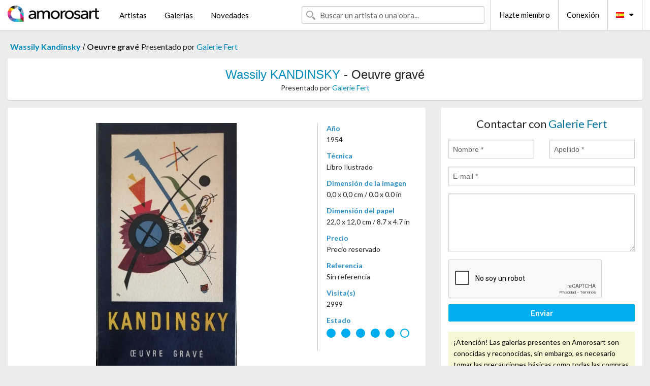

--- FILE ---
content_type: text/html; charset=UTF-8
request_url: https://es.amorosart.com/obra-kandinsky-oeuvre_grav%EF%BF%BD%EF%BF%BD-105589.html
body_size: 4618
content:
<!doctype html>
<html class="no-js" lang="fr">
    <head>
        <meta charset="utf-8"/>
        <meta name="viewport" content="width=device-width, initial-scale=1.0" />
                <title>Libro Ilustrado de Wassily Kandinsky, Oeuvre gravé en Amorosart</title>
                        <meta name="description" content="Wassily Kandinsky, Oeuvre gravé, libro Ilustrado propuesto por Galerie Fert para poner a la venta en el portal de arte Amorosart" />
                        <meta name="keywords" content="kandinsky, Oeuvre gravé, libro Ilustrado" />
                <link rel="shortcut icon" type="image/x-icon" href="favicon.ico" />
        <link rel="icon" type="image/png" href="favicon.png" />
        <!-- css start -->
        <link href="https://fonts.googleapis.com/css?family=Lato:400,400italic,700,300,300italic,700italic,900,100,100italic,900italic" rel="stylesheet" type="text/css" />
        <link href="https://fonts.googleapis.com/css?family=Montserrat:400,700" rel="stylesheet" type="text/css" />
                        <link href="https://es.amorosart.com/build/page.min.css?v=1768486385" rel="stylesheet" type="text/css" />
                        <!-- css end -->
    </head>
    <body>
        <!-- header start -->
<!-- Google tag (gtag.js) -->
<script async src="https://www.googletagmanager.com/gtag/js?id=G-WCER4H6RP1"></script>
<script>
  window.dataLayer = window.dataLayer || [];
  function gtag(){dataLayer.push(arguments);}
  gtag('js', new Date());

  gtag('config', 'G-WCER4H6RP1');
  gtag('config', 'G-G2EH6Q64YP');
</script>
<div class="top-bar">
    <div class="row">
        <div class="top-bar-left">
            <ul class="headerLeft">
                <li>
                    <a  href="https://es.amorosart.com/"><img class="header-logo" src="https://es.amorosart.com/assets/images/logoAmorosart.png" width="180"></a>
                </li>
                <a class="show-for-small-only" href="javascript:void();" onclick="$('.menu-mobile').slideToggle(200);"><i class="button-menu-mobile fa fa-bars noir s32"></i></a>
                <div class="header-search-mobile show-for-small-only">
                    <form>
                            <div class="column">
                                <input id="search-mobile" type="text" class="search-mobile s16 mag-search fontLato noir radius" placeholder="Buscar un artista o una obra..." data-source="https://es.amorosart.com/search.html" data-gallery="Galerías" data-artist="Artistas" data-artwork="Obras" />
                            </div>
                    </form>
                </div>
                <li>
                    <ul class="menu s15 fontLato noir hide-for-small-only">
                        <li><a href="https://es.amorosart.com/artistas-contemporaneos-modernos.html">Artistas</a></li>
                        <li><a href="https://es.amorosart.com/galerias-estampas-originales.html">Galerías</a></li>
                        <li><a href="https://es.amorosart.com/estampas-litografias.html">Novedades</a></li>
                    </ul>
                </li>
            </ul>
        </div>
        <div class="top-bar-right">
            <ul class="headerRight hide-for-small-only">  
                <li class="header-search">
                    <form>
                        <div class="row collapse postfix-round">
                            <div class="columns">
                                <input id="search" type="text" class="s15 fontLato noir radius mag-search" placeholder="Buscar un artista o una obra..."  data-source="https://es.amorosart.com/search.html" data-gallery="Galerías" data-artist="Artistas" data-artwork="Obras" />
                            </div>
                        </div>
                    </form>
                </li>
                <li class="header-links">
                    <ul class="menu s15 fontLato noir">
                        <li><a href="https://es.amorosart.com/signup.html">Hazte miembro</a></li><li><a href="https://es.amorosart.com/signin.html">Conexión</a></li><li><a id="bt-flags" href="#" onclick="$('#other-flags').slideToggle(100);"><i class="famfamfam-flags es mr10"></i><i class="fa fa-caret-down"></i></a>
                            <ul id="other-flags" class="fontLato s14">
                                                                                                <li><a href="https://www.amorosart.com/"><i class="famfamfam-flags fr mr5"></i></a></li>
                                                                                                                                <li><a href="https://en.amorosart.com/"><i class="famfamfam-flags en mr5"></i></a></li>
                                                                                                                                                                                                <li><a href="https://it.amorosart.com/"><i class="famfamfam-flags it mr5"></i></a></li>
                                                                                                                                <li><a href="https://de.amorosart.com/"><i class="famfamfam-flags de mr5"></i></a></li>
                                                                                                                                <li><a href="https://nl.amorosart.com/"><i class="famfamfam-flags nl mr5"></i></a></li>
                                                                                                                                <li><a href="https://pt.amorosart.com/"><i class="famfamfam-flags pt mr5"></i></a></li>
                                                                                                                                <li><a href="https://cn.amorosart.com/"><i class="famfamfam-flags cn mr5"></i></a></li>
                                                                                                                                <li><a href="https://jp.amorosart.com/"><i class="famfamfam-flags jp mr5"></i></a></li>
                                                                                                                                <li><a href="https://ru.amorosart.com/"><i class="famfamfam-flags ru mr5"></i></a></li>
                                                                                            </ul>
                        </li>
                    </ul>
                </li>
            </ul>
        </div>
    </div>
</div>
<div class="menu-mobile" style="display:none">
    <a href="https://es.amorosart.com/artistas-contemporaneos-modernos.html" class="fontLato">Artistas</a>
    <a href="https://es.amorosart.com/galerias-estampas-originales.html" class="fontLato">Galerías</a>
    <a href="https://es.amorosart.com/estampas-litografias.html" class="fontLato">Novedades</a>
    <a href="https://es.amorosart.com/signup.html" class="fontLato noir">Hazte miembro</a>
    <a href="https://es.amorosart.com/signin.html" class="fontLato noir">Conexión</a>
</div>
<div class="espace20"></div>
<!-- header end -->
        <!-- page start -->
<div class="row prints hide-for-small-only">
    <div class="column">
        <div class="columns">
            <span class="fontLatoBold s16"><a href="https://es.amorosart.com/estampas-kandinsky-634-1.html">Wassily Kandinsky</a></span> 
            / <span class="fontLatoBold s16" style="display:inline-block">Oeuvre gravé</span>
                            <span class="fontLato s16"  style="display:inline-block">Presentado por <a href="https://es.amorosart.com/galeria-estampas-galerie_fert-1727.html">Galerie Fert</a></span>
                    </div>
    </div>
</div>
<div class="espace10"></div>
<div class="row prints artworks-detail">
    <div class="column">
        <div class="fontLatoBold columns bgBlanc p15 alignC l22">
            <h1 class="s24"><a href="https://es.amorosart.com/estampas-kandinsky-634-1.html">Wassily KANDINSKY</a> - Oeuvre gravé</h1>
                        <h2 class="fontLato s14">Presentado por <a href="https://es.amorosart.com/galeria-estampas-galerie_fert-1727.html">Galerie Fert</a></h2>
                    </div>
    </div>
</div>
<div class="espace15"></div>
<div class="row">
    <div class="column large-8 medium-8">
        <div class="bgBlanc p30 alignC mb15">
                        <div class="row artworks-box-image">
                <div class="column large-9 medium-8">
                    <a class="button button-enquiry show-for-small-only" href="#form-contact" style="width:100%" type="submit" >Contactar con el vendedor</a>
                    <img class="border-prints-02 resize-to-500" src="https://es.amorosart.com/img/obras/kandinsky-oeuvre-grave-105589-1000x1000.webp" alt="Libro Ilustrado Kandinsky - Oeuvre gravé" />
                </div>
                <div class="columns large-3 medium-4 alignL prints-column-details">
                    <ul class="prints-liste-details">
                                                <li><span>Año</span><br />1954</li>
                                                <li><span>Técnica</span><br />Libro Ilustrado</li>
                        <li><span>Dimensión de la imagen</span><br />0,0 x 0,0 cm / 0.0 x 0.0 in</li>
                        <li><span>Dimensión del papel</span><br />22,0 x 12,0 cm / 8.7 x 4.7 in</li>
                                                <li><span>Precio</span><br />Precio reservado</li>
                        <li><span>Referencia</span><br />Sin referencia</li>
                        <li><span>Visita(s)</span><br />2999</li>
                        <li><span>Estado</span>
                            <div class="espace5"></div>
                                                        <span class="circle-good"></span>
                                                        <span class="circle-good"></span>
                                                        <span class="circle-good"></span>
                                                        <span class="circle-good"></span>
                                                        <span class="circle-good"></span>
                                                                                        <span class="circle-bad"></span>
                                                    </li>
                    </ul>
                </div>
            </div>
        </div>
        <div class="bgBlanc p30 mb15">
            <span class="s20"><span class="bleu">Wassily KANDINSKY</span> - Oeuvre gravé</span>
            <p class="fontLato s14">Paris - Berggruen - 1954 - 1 volume - couverture lithographiée par Mourlot -</p>
        </div>
    </div>
    <div class="column large-4 medium-4 mb15">
        <form id="artwork-index-contact" class="bgBlanc p15" data-url="https://es.amorosart.com/artwork/contact.html" data-method="post" data-success-title="El mensaje ha sido enviado" data-success-text="Haga clic aquí para continuar">
            <input name="artwork_id" type="hidden" value="105589" />
            <div class="alignC fontLato s22">
                <a name="form-contact"></a>Contactar con <span class="bleu">Galerie Fert</span>
            </div>
            <div class="espace15"></div>
            <div class="row">
                <div class="column large-6 medium-6">
                    <input name="firstname" type="text" placeholder="Nombre *" />
                    <small class="error-firstname hide"></small>
                </div>
                <div class="column large-6 medium-6">
                    <input name="lastname" type="text" placeholder="Apellido *" />
                    <small class="error-lastname hide"></small>
                </div>
            </div>
            <div class="row">
                <div class="column">
                    <input name="email" type="text" placeholder="E-mail *" />
                    <small class="error-email hide"></small>
                </div>
            </div>

            <div class="row">
                <div class="column">
                    <textarea name="message" rows="6"></textarea>
                    <small class="error-message hide"></small>
                </div>
            </div>
            <div class="row">
                <div class="column">
                    <div class="g-recaptcha" data-sitekey="6LcaGgATAAAAAPPfYSyOJkuXUkFhjVEI-slKqiOA"></div>
                    <small class="error-g-recaptcha-response hide" style="margin-top: -2px"></small>
                </div>
            </div>
            <div class="espace10"></div>
            <div class="row">
                <div class="column">
                    <button type="submit" class="button button-enquiry" style="width:100%">Enviar</button>
                </div>
            </div>  
            
            <div class="row">
                <div class="column">
                    <div class="warning-message s14 l22">¡Atención! Las galerias presentes en Amorosart son conocidas y reconocidas, sin embargo, es necesario tomar las precauciones básicas como todas las compras online.</div>
                </div>
            </div>
        </form>
        <div class="espace15"></div>
        <div class="bgBlanc p15 alignC">
            <a onclick="javascript:popup(500, 500, 'http://twitter.com/intent/tweet?text=&url=https://es.amorosart.com/obra-kandinsky-oeuvre_grav%EF%BF%BD%EF%BF%BD-105589.html&via=Amorosart');"><span class="btn btn-tweet"><i class="fa fa-twitter"></i></span></a>
            <a onclick="javascript:popup(500, 500, 'https://www.facebook.com/sharer/sharer.php?u=https://es.amorosart.com/obra-kandinsky-oeuvre_grav%EF%BF%BD%EF%BF%BD-105589.html');"><span class="btn btn-facebook"><i class="fa fa-facebook"></i></span></a>
            <a onclick="javascript:popup(500, 500, 'https://plus.google.com/share?url=https://es.amorosart.com/obra-kandinsky-oeuvre_grav%EF%BF%BD%EF%BF%BD-105589.html');"><span class="btn btn-google"><i class="fa fa-google-plus"></i></span></a>
            <a onclick="javascript:popup(500, 500, 'https://www.linkedin.com/shareArticle?mini=true&url=https://es.amorosart.com/obra-kandinsky-oeuvre_grav%EF%BF%BD%EF%BF%BD-105589.html&title=Wassily KANDINSKY - Oeuvre gravé&source=https://es.amorosart.com/obra-kandinsky-oeuvre_grav%EF%BF%BD%EF%BF%BD-105589.html');" class="hide"><span class="btn btn-linkedin"><i class="fa fa-linkedin"></i></span></a>
            <a href="mailto:?subject=Check this amazing artwork&body=Check this amazing artwork : https://es.amorosart.com/obra-kandinsky-oeuvre_grav%EF%BF%BD%EF%BF%BD-105589.html "><span class="btn btn-github"><i class="fa fa-envelope-o"></i></span></a>    
        </div>
         <div class="espace15"></div>
         <div class="bgBlanc p15 alignC other-links">
             <a href="https://es.amorosart.com/estampas-kandinsky-634-1.html" class="button radius mb5"><i class="fa fa-paint-brush  mr10"></i>Todas Las Estampas De Kandinsky</a>
             <a href="https://es.amorosart.com/galeria-artista-galerie_fert-kandinsky-1727-634-1.html" class="button radius"><i class="fa fa-male mr10"></i>Todas Las Estampas De Galerie Fert</a>
         </div>
    </div>
</div>
<div class="row prints">
    <div class="column">
        <div class="columns">
            <h2 class="fontMont s16">ESTAMPAS DISPONIBLES DE KANDINSKY</h2>
        </div>
    </div>
</div>
<div class="espace20"></div>
<div class="row prints">
    <div class="column conteneur">
        <div class="row">
                            <div class="colonnePrint columns large-2 medium-3 small-6 end alignC">
                    <div class="boxPrint">
                                                <p class="alignPrints">
                            <a href="https://es.amorosart.com/obra-kandinsky-schwarze_sonne_1940-78215.html" title="Litografía Kandinsky - Schwarze Sonne, 1940" class="lienPrints"><img class="borderPrints printsPlacement" src="https://es.amorosart.com/img/obras/kandinsky-schwarze-sonne-1940-78215-450x450.webp" width="160" alt="Litografía Kandinsky - Schwarze Sonne, 1940" /></a>
                        </p>
                        <ul class="artisteOeuvreInfo">
                            <li class="fontMont s14 noir">Kandinsky</li>
                            <li class="fontLatoLight s12 noir"><a href="https://es.amorosart.com/obra-kandinsky-schwarze_sonne_1940-78215.html">Schwarze Sonne, 1940</a></li>
                            <li class="fontLatoLight s12 bleu"><a href="https://es.amorosart.com/galeria-estampas-vintage_gallery-918.html">Vintage Gallery</a></li>
                        </ul>
                    </div>
                </div>
                            <div class="colonnePrint columns large-2 medium-3 small-6 end alignC">
                    <div class="boxPrint">
                                                <p class="alignPrints">
                            <a href="https://es.amorosart.com/obra-kandinsky-zeichnung_in_rosa_1927-71919.html" title="Pochoir Kandinsky - Zeichnung in Rosa, 1927" class="lienPrints"><img class="borderPrints printsPlacement" src="https://es.amorosart.com/img/obras/kandinsky-zeichnung-in-rosa-1927-71919-450x450.webp" width="160" alt="Pochoir Kandinsky - Zeichnung in Rosa, 1927" /></a>
                        </p>
                        <ul class="artisteOeuvreInfo">
                            <li class="fontMont s14 noir">Kandinsky</li>
                            <li class="fontLatoLight s12 noir"><a href="https://es.amorosart.com/obra-kandinsky-zeichnung_in_rosa_1927-71919.html">Zeichnung in Rosa, 1&hellip;</a></li>
                            <li class="fontLatoLight s12 bleu"><a href="https://es.amorosart.com/galeria-estampas-vintage_gallery-918.html">Vintage Gallery</a></li>
                        </ul>
                    </div>
                </div>
                            <div class="colonnePrint columns large-2 medium-3 small-6 end alignC">
                    <div class="boxPrint">
                                                <div class="ribbon"><span class="sold">vendido</span></div>
                                                <p class="alignPrints">
                            <a href="https://es.amorosart.com/obra-kandinsky-vert_et_rouge_1969-143645.html" title="Litografía Kandinsky - Vert et Rouge, 1969" class="lienPrints"><img class="borderPrints printsPlacement" src="https://es.amorosart.com/img/obras/kandinsky-vert-et-rouge-1969-143645-450x450.webp" width="160" alt="Litografía Kandinsky - Vert et Rouge, 1969" /></a>
                        </p>
                        <ul class="artisteOeuvreInfo">
                            <li class="fontMont s14 noir">Kandinsky</li>
                            <li class="fontLatoLight s12 noir"><a href="https://es.amorosart.com/obra-kandinsky-vert_et_rouge_1969-143645.html">Vert et Rouge, 1969</a></li>
                            <li class="fontLatoLight s12 bleu"><a href="https://es.amorosart.com/galeria-estampas-ncag-1406.html">Ncag</a></li>
                        </ul>
                    </div>
                </div>
                            <div class="colonnePrint columns large-2 medium-3 small-6 end alignC">
                    <div class="boxPrint">
                                                <p class="alignPrints">
                            <a href="https://es.amorosart.com/obra-kandinsky-hommage_à_san_lazzaro-143597.html" title="Litografía Kandinsky - Hommage à San Lazzaro" class="lienPrints"><img class="borderPrints printsPlacement" src="https://es.amorosart.com/img/obras/kandinsky-hommage-a-san-lazzaro-143597-450x450.webp" width="160" alt="Litografía Kandinsky - Hommage à San Lazzaro" /></a>
                        </p>
                        <ul class="artisteOeuvreInfo">
                            <li class="fontMont s14 noir">Kandinsky</li>
                            <li class="fontLatoLight s12 noir"><a href="https://es.amorosart.com/obra-kandinsky-hommage_à_san_lazzaro-143597.html">Hommage à San Lazzar&hellip;</a></li>
                            <li class="fontLatoLight s12 bleu"><a href="https://es.amorosart.com/galeria-estampas-epicentrum_art_gallery-1914.html">Epicentrum Art Galle&hellip;</a></li>
                        </ul>
                    </div>
                </div>
                            <div class="colonnePrint columns large-2 medium-3 small-6 end alignC">
                    <div class="boxPrint">
                                                <p class="alignPrints">
                            <a href="https://es.amorosart.com/obra-kandinsky-comètes-142942.html" title="Litografía Kandinsky - Comètes" class="lienPrints"><img class="borderPrints printsPlacement" src="https://es.amorosart.com/img/obras/kandinsky-cometes-142942-450x450.webp" width="160" alt="Litografía Kandinsky - Comètes" /></a>
                        </p>
                        <ul class="artisteOeuvreInfo">
                            <li class="fontMont s14 noir">Kandinsky</li>
                            <li class="fontLatoLight s12 noir"><a href="https://es.amorosart.com/obra-kandinsky-comètes-142942.html">Comètes</a></li>
                            <li class="fontLatoLight s12 bleu"><a href="https://es.amorosart.com/galeria-estampas-epicentrum_art_gallery-1914.html">Epicentrum Art Galle&hellip;</a></li>
                        </ul>
                    </div>
                </div>
                            <div class="colonnePrint columns large-2 medium-3 small-6 end alignC">
                    <div class="boxPrint">
                                                <div class="ribbon"><span class="sold">vendido</span></div>
                                                <p class="alignPrints">
                            <a href="https://es.amorosart.com/obra-kandinsky-intime_mitteilung_message_intime-142814.html" title="Aguafuerte Y Aguatinta Kandinsky - Intime Mitteilung (Message intime)" class="lienPrints"><img class="borderPrints printsPlacement" src="https://es.amorosart.com/img/obras/kandinsky-intime-mitteilung-message-intime-142814-450x450.webp" width="160" alt="Aguafuerte Y Aguatinta Kandinsky - Intime Mitteilung (Message intime)" /></a>
                        </p>
                        <ul class="artisteOeuvreInfo">
                            <li class="fontMont s14 noir">Kandinsky</li>
                            <li class="fontLatoLight s12 noir"><a href="https://es.amorosart.com/obra-kandinsky-intime_mitteilung_message_intime-142814.html">Intime Mitteilung (M&hellip;</a></li>
                            <li class="fontLatoLight s12 bleu"><a href="https://es.amorosart.com/galeria-estampas-epicentrum_art_gallery-1914.html">Epicentrum Art Galle&hellip;</a></li>
                        </ul>
                    </div>
                </div>
                            <div class="colonnePrint columns large-2 medium-3 small-6 end alignC">
                    <div class="boxPrint">
                                                <p class="alignPrints">
                            <a href="https://es.amorosart.com/obra-kandinsky-deluxe_derrier_le_miroir_der_blaue_reiter-142022.html" title="Libro Ilustrado Kandinsky - (deluxe) Derrier Le Miroir: Der Blaue Reiter," class="lienPrints"><img class="borderPrints printsPlacement" src="https://es.amorosart.com/img/obras/kandinsky-deluxe-derrier-le-miroir-der-blaue-reiter-142022-450x450.webp" width="160" alt="Libro Ilustrado Kandinsky - (deluxe) Derrier Le Miroir: Der Blaue Reiter," /></a>
                        </p>
                        <ul class="artisteOeuvreInfo">
                            <li class="fontMont s14 noir">Kandinsky</li>
                            <li class="fontLatoLight s12 noir"><a href="https://es.amorosart.com/obra-kandinsky-deluxe_derrier_le_miroir_der_blaue_reiter-142022.html">(deluxe) Derrier Le &hellip;</a></li>
                            <li class="fontLatoLight s12 bleu"><a href="https://es.amorosart.com/galeria-estampas-epicentrum_art_gallery-1914.html">Epicentrum Art Galle&hellip;</a></li>
                        </ul>
                    </div>
                </div>
                            <div class="colonnePrint columns large-2 medium-3 small-6 end alignC">
                    <div class="boxPrint">
                                                <div class="ribbon"><span class="sold">vendido</span></div>
                                                <p class="alignPrints">
                            <a href="https://es.amorosart.com/obra-kandinsky-galerie_maeght_bauhaus_de_dessau-141701.html" title="Cartel Kandinsky - Galerie Maeght / Bauhaus de Dessau" class="lienPrints"><img class="borderPrints printsPlacement" src="https://es.amorosart.com/img/obras/kandinsky-galerie-maeght-bauhaus-de-dessau-141701-450x450.webp" width="160" alt="Cartel Kandinsky - Galerie Maeght / Bauhaus de Dessau" /></a>
                        </p>
                        <ul class="artisteOeuvreInfo">
                            <li class="fontMont s14 noir">Kandinsky</li>
                            <li class="fontLatoLight s12 noir"><a href="https://es.amorosart.com/obra-kandinsky-galerie_maeght_bauhaus_de_dessau-141701.html">Galerie Maeght / Bau&hellip;</a></li>
                            <li class="fontLatoLight s12 bleu"><a href="https://es.amorosart.com/galeria-estampas-galerie_arnaud_jacob-1853.html">Galerie Arnaud Jacob</a></li>
                        </ul>
                    </div>
                </div>
                            <div class="colonnePrint columns large-2 medium-3 small-6 end alignC">
                    <div class="boxPrint">
                                                <p class="alignPrints">
                            <a href="https://es.amorosart.com/obra-kandinsky-Étoiles-140548.html" title="Litografía Kandinsky - Étoiles" class="lienPrints"><img class="borderPrints printsPlacement" src="https://es.amorosart.com/img/obras/kandinsky-etoiles-140548-450x450.webp" width="160" alt="Litografía Kandinsky - Étoiles" /></a>
                        </p>
                        <ul class="artisteOeuvreInfo">
                            <li class="fontMont s14 noir">Kandinsky</li>
                            <li class="fontLatoLight s12 noir"><a href="https://es.amorosart.com/obra-kandinsky-Étoiles-140548.html">Étoiles</a></li>
                            <li class="fontLatoLight s12 bleu"><a href="https://es.amorosart.com/galeria-estampas-epicentrum_art_gallery-1914.html">Epicentrum Art Galle&hellip;</a></li>
                        </ul>
                    </div>
                </div>
                            <div class="colonnePrint columns large-2 medium-3 small-6 end alignC">
                    <div class="boxPrint">
                                                <p class="alignPrints">
                            <a href="https://es.amorosart.com/obra-kandinsky-liaison-139808.html" title="Fotografía Kandinsky - Liaison" class="lienPrints"><img class="borderPrints printsPlacement" src="https://es.amorosart.com/img/obras/kandinsky-liaison-139808-450x450.webp" width="160" alt="Fotografía Kandinsky - Liaison" /></a>
                        </p>
                        <ul class="artisteOeuvreInfo">
                            <li class="fontMont s14 noir">Kandinsky</li>
                            <li class="fontLatoLight s12 noir"><a href="https://es.amorosart.com/obra-kandinsky-liaison-139808.html">Liaison</a></li>
                            <li class="fontLatoLight s12 bleu"><a href="https://es.amorosart.com/galeria-estampas-galerie_hus-58.html">Galerie Hus</a></li>
                        </ul>
                    </div>
                </div>
                            <div class="colonnePrint columns large-2 medium-3 small-6 end alignC">
                    <div class="boxPrint">
                                                <div class="ribbon"><span class="sold">vendido</span></div>
                                                <p class="alignPrints">
                            <a href="https://es.amorosart.com/obra-kandinsky-derriÈre_le_miroir_n_77-78_kandinsky_période_dramatique_1910-1920_2_lithographies_en_couleurs_juillet_1955-139031.html" title="Libro Ilustrado Kandinsky - DERRIÈRE LE MIROIR N° 77-78. KANDINSKY. Période dramatique 1910-1920. 2 lithographies en couleurs (Juillet 1955)" class="lienPrints"><img class="borderPrints printsPlacement" src="https://es.amorosart.com/img/obras/kandinsky-derriere-le-miroir-n-77-78-kandinsky-periode-dramatique-1910-1920-2-lithographies-en-couleurs-juillet-1955-139031-450x450.webp" width="160" alt="Libro Ilustrado Kandinsky - DERRIÈRE LE MIROIR N° 77-78. KANDINSKY. Période dramatique 1910-1920. 2 lithographies en couleurs (Juillet 1955)" /></a>
                        </p>
                        <ul class="artisteOeuvreInfo">
                            <li class="fontMont s14 noir">Kandinsky</li>
                            <li class="fontLatoLight s12 noir"><a href="https://es.amorosart.com/obra-kandinsky-derriÈre_le_miroir_n_77-78_kandinsky_période_dramatique_1910-1920_2_lithographies_en_couleurs_juillet_1955-139031.html">DERRIÈRE LE MIROIR N&hellip;</a></li>
                            <li class="fontLatoLight s12 bleu"><a href="https://es.amorosart.com/galeria-estampas-patrice_jeudy-1512.html">Patrice Jeudy</a></li>
                        </ul>
                    </div>
                </div>
                        <div class="colonnePrint columns large-2 medium-3 small-6 end alignC">
                <a href="https://es.amorosart.com/estampas-kandinsky-634-1.html">
                    <div class="boxPrint boxNext" style="display: table-cell;vertical-align: middle;">
                        <div class="columns fontLatoLight maj s24 l26 gris text-center">Todas las estampas de KANDINSKY</div>
                    </div>
                </a>
            </div>
        </div>
    </div>
</div>
<script type="text/javascript" src="//www.googleadservices.com/pagead/conversion_async.js"></script>
<!-- page end -->
        <!-- footer start -->
<div class="espace40"></div>
<div class="pied">
    <div class="row">
        <div class="columns s12 fontLatoLight s12 l120 blanc alignC">Copyright Amorosart 2008 - 2026 - CNIL n° : 1301442 - <a href="https://es.amorosart.com/glosario-estampas.html">Glosario</a> - <a href="https://es.amorosart.com/preguntas-frecuentes-estampas.html">Preg. Frec.</a></div>
    </div>
</div>
<!-- footer end -->        <!-- js start -->
                        <script src="https://es.amorosart.com/build/page.min.js?v=1768486385" ></script>
                <script src="https://www.google.com/recaptcha/api.js?hl=es" ></script>
                <script src="https://es.amorosart.com/assets/js/artwork_index.js?v=1768486385" ></script>
                        <script>
            $(document).foundation();
        </script>
        <!-- js end -->
    </body>
</html>


--- FILE ---
content_type: text/html; charset=utf-8
request_url: https://www.google.com/recaptcha/api2/anchor?ar=1&k=6LcaGgATAAAAAPPfYSyOJkuXUkFhjVEI-slKqiOA&co=aHR0cHM6Ly9lcy5hbW9yb3NhcnQuY29tOjQ0Mw..&hl=es&v=PoyoqOPhxBO7pBk68S4YbpHZ&size=normal&anchor-ms=20000&execute-ms=30000&cb=wwtic0bee521
body_size: 49601
content:
<!DOCTYPE HTML><html dir="ltr" lang="es"><head><meta http-equiv="Content-Type" content="text/html; charset=UTF-8">
<meta http-equiv="X-UA-Compatible" content="IE=edge">
<title>reCAPTCHA</title>
<style type="text/css">
/* cyrillic-ext */
@font-face {
  font-family: 'Roboto';
  font-style: normal;
  font-weight: 400;
  font-stretch: 100%;
  src: url(//fonts.gstatic.com/s/roboto/v48/KFO7CnqEu92Fr1ME7kSn66aGLdTylUAMa3GUBHMdazTgWw.woff2) format('woff2');
  unicode-range: U+0460-052F, U+1C80-1C8A, U+20B4, U+2DE0-2DFF, U+A640-A69F, U+FE2E-FE2F;
}
/* cyrillic */
@font-face {
  font-family: 'Roboto';
  font-style: normal;
  font-weight: 400;
  font-stretch: 100%;
  src: url(//fonts.gstatic.com/s/roboto/v48/KFO7CnqEu92Fr1ME7kSn66aGLdTylUAMa3iUBHMdazTgWw.woff2) format('woff2');
  unicode-range: U+0301, U+0400-045F, U+0490-0491, U+04B0-04B1, U+2116;
}
/* greek-ext */
@font-face {
  font-family: 'Roboto';
  font-style: normal;
  font-weight: 400;
  font-stretch: 100%;
  src: url(//fonts.gstatic.com/s/roboto/v48/KFO7CnqEu92Fr1ME7kSn66aGLdTylUAMa3CUBHMdazTgWw.woff2) format('woff2');
  unicode-range: U+1F00-1FFF;
}
/* greek */
@font-face {
  font-family: 'Roboto';
  font-style: normal;
  font-weight: 400;
  font-stretch: 100%;
  src: url(//fonts.gstatic.com/s/roboto/v48/KFO7CnqEu92Fr1ME7kSn66aGLdTylUAMa3-UBHMdazTgWw.woff2) format('woff2');
  unicode-range: U+0370-0377, U+037A-037F, U+0384-038A, U+038C, U+038E-03A1, U+03A3-03FF;
}
/* math */
@font-face {
  font-family: 'Roboto';
  font-style: normal;
  font-weight: 400;
  font-stretch: 100%;
  src: url(//fonts.gstatic.com/s/roboto/v48/KFO7CnqEu92Fr1ME7kSn66aGLdTylUAMawCUBHMdazTgWw.woff2) format('woff2');
  unicode-range: U+0302-0303, U+0305, U+0307-0308, U+0310, U+0312, U+0315, U+031A, U+0326-0327, U+032C, U+032F-0330, U+0332-0333, U+0338, U+033A, U+0346, U+034D, U+0391-03A1, U+03A3-03A9, U+03B1-03C9, U+03D1, U+03D5-03D6, U+03F0-03F1, U+03F4-03F5, U+2016-2017, U+2034-2038, U+203C, U+2040, U+2043, U+2047, U+2050, U+2057, U+205F, U+2070-2071, U+2074-208E, U+2090-209C, U+20D0-20DC, U+20E1, U+20E5-20EF, U+2100-2112, U+2114-2115, U+2117-2121, U+2123-214F, U+2190, U+2192, U+2194-21AE, U+21B0-21E5, U+21F1-21F2, U+21F4-2211, U+2213-2214, U+2216-22FF, U+2308-230B, U+2310, U+2319, U+231C-2321, U+2336-237A, U+237C, U+2395, U+239B-23B7, U+23D0, U+23DC-23E1, U+2474-2475, U+25AF, U+25B3, U+25B7, U+25BD, U+25C1, U+25CA, U+25CC, U+25FB, U+266D-266F, U+27C0-27FF, U+2900-2AFF, U+2B0E-2B11, U+2B30-2B4C, U+2BFE, U+3030, U+FF5B, U+FF5D, U+1D400-1D7FF, U+1EE00-1EEFF;
}
/* symbols */
@font-face {
  font-family: 'Roboto';
  font-style: normal;
  font-weight: 400;
  font-stretch: 100%;
  src: url(//fonts.gstatic.com/s/roboto/v48/KFO7CnqEu92Fr1ME7kSn66aGLdTylUAMaxKUBHMdazTgWw.woff2) format('woff2');
  unicode-range: U+0001-000C, U+000E-001F, U+007F-009F, U+20DD-20E0, U+20E2-20E4, U+2150-218F, U+2190, U+2192, U+2194-2199, U+21AF, U+21E6-21F0, U+21F3, U+2218-2219, U+2299, U+22C4-22C6, U+2300-243F, U+2440-244A, U+2460-24FF, U+25A0-27BF, U+2800-28FF, U+2921-2922, U+2981, U+29BF, U+29EB, U+2B00-2BFF, U+4DC0-4DFF, U+FFF9-FFFB, U+10140-1018E, U+10190-1019C, U+101A0, U+101D0-101FD, U+102E0-102FB, U+10E60-10E7E, U+1D2C0-1D2D3, U+1D2E0-1D37F, U+1F000-1F0FF, U+1F100-1F1AD, U+1F1E6-1F1FF, U+1F30D-1F30F, U+1F315, U+1F31C, U+1F31E, U+1F320-1F32C, U+1F336, U+1F378, U+1F37D, U+1F382, U+1F393-1F39F, U+1F3A7-1F3A8, U+1F3AC-1F3AF, U+1F3C2, U+1F3C4-1F3C6, U+1F3CA-1F3CE, U+1F3D4-1F3E0, U+1F3ED, U+1F3F1-1F3F3, U+1F3F5-1F3F7, U+1F408, U+1F415, U+1F41F, U+1F426, U+1F43F, U+1F441-1F442, U+1F444, U+1F446-1F449, U+1F44C-1F44E, U+1F453, U+1F46A, U+1F47D, U+1F4A3, U+1F4B0, U+1F4B3, U+1F4B9, U+1F4BB, U+1F4BF, U+1F4C8-1F4CB, U+1F4D6, U+1F4DA, U+1F4DF, U+1F4E3-1F4E6, U+1F4EA-1F4ED, U+1F4F7, U+1F4F9-1F4FB, U+1F4FD-1F4FE, U+1F503, U+1F507-1F50B, U+1F50D, U+1F512-1F513, U+1F53E-1F54A, U+1F54F-1F5FA, U+1F610, U+1F650-1F67F, U+1F687, U+1F68D, U+1F691, U+1F694, U+1F698, U+1F6AD, U+1F6B2, U+1F6B9-1F6BA, U+1F6BC, U+1F6C6-1F6CF, U+1F6D3-1F6D7, U+1F6E0-1F6EA, U+1F6F0-1F6F3, U+1F6F7-1F6FC, U+1F700-1F7FF, U+1F800-1F80B, U+1F810-1F847, U+1F850-1F859, U+1F860-1F887, U+1F890-1F8AD, U+1F8B0-1F8BB, U+1F8C0-1F8C1, U+1F900-1F90B, U+1F93B, U+1F946, U+1F984, U+1F996, U+1F9E9, U+1FA00-1FA6F, U+1FA70-1FA7C, U+1FA80-1FA89, U+1FA8F-1FAC6, U+1FACE-1FADC, U+1FADF-1FAE9, U+1FAF0-1FAF8, U+1FB00-1FBFF;
}
/* vietnamese */
@font-face {
  font-family: 'Roboto';
  font-style: normal;
  font-weight: 400;
  font-stretch: 100%;
  src: url(//fonts.gstatic.com/s/roboto/v48/KFO7CnqEu92Fr1ME7kSn66aGLdTylUAMa3OUBHMdazTgWw.woff2) format('woff2');
  unicode-range: U+0102-0103, U+0110-0111, U+0128-0129, U+0168-0169, U+01A0-01A1, U+01AF-01B0, U+0300-0301, U+0303-0304, U+0308-0309, U+0323, U+0329, U+1EA0-1EF9, U+20AB;
}
/* latin-ext */
@font-face {
  font-family: 'Roboto';
  font-style: normal;
  font-weight: 400;
  font-stretch: 100%;
  src: url(//fonts.gstatic.com/s/roboto/v48/KFO7CnqEu92Fr1ME7kSn66aGLdTylUAMa3KUBHMdazTgWw.woff2) format('woff2');
  unicode-range: U+0100-02BA, U+02BD-02C5, U+02C7-02CC, U+02CE-02D7, U+02DD-02FF, U+0304, U+0308, U+0329, U+1D00-1DBF, U+1E00-1E9F, U+1EF2-1EFF, U+2020, U+20A0-20AB, U+20AD-20C0, U+2113, U+2C60-2C7F, U+A720-A7FF;
}
/* latin */
@font-face {
  font-family: 'Roboto';
  font-style: normal;
  font-weight: 400;
  font-stretch: 100%;
  src: url(//fonts.gstatic.com/s/roboto/v48/KFO7CnqEu92Fr1ME7kSn66aGLdTylUAMa3yUBHMdazQ.woff2) format('woff2');
  unicode-range: U+0000-00FF, U+0131, U+0152-0153, U+02BB-02BC, U+02C6, U+02DA, U+02DC, U+0304, U+0308, U+0329, U+2000-206F, U+20AC, U+2122, U+2191, U+2193, U+2212, U+2215, U+FEFF, U+FFFD;
}
/* cyrillic-ext */
@font-face {
  font-family: 'Roboto';
  font-style: normal;
  font-weight: 500;
  font-stretch: 100%;
  src: url(//fonts.gstatic.com/s/roboto/v48/KFO7CnqEu92Fr1ME7kSn66aGLdTylUAMa3GUBHMdazTgWw.woff2) format('woff2');
  unicode-range: U+0460-052F, U+1C80-1C8A, U+20B4, U+2DE0-2DFF, U+A640-A69F, U+FE2E-FE2F;
}
/* cyrillic */
@font-face {
  font-family: 'Roboto';
  font-style: normal;
  font-weight: 500;
  font-stretch: 100%;
  src: url(//fonts.gstatic.com/s/roboto/v48/KFO7CnqEu92Fr1ME7kSn66aGLdTylUAMa3iUBHMdazTgWw.woff2) format('woff2');
  unicode-range: U+0301, U+0400-045F, U+0490-0491, U+04B0-04B1, U+2116;
}
/* greek-ext */
@font-face {
  font-family: 'Roboto';
  font-style: normal;
  font-weight: 500;
  font-stretch: 100%;
  src: url(//fonts.gstatic.com/s/roboto/v48/KFO7CnqEu92Fr1ME7kSn66aGLdTylUAMa3CUBHMdazTgWw.woff2) format('woff2');
  unicode-range: U+1F00-1FFF;
}
/* greek */
@font-face {
  font-family: 'Roboto';
  font-style: normal;
  font-weight: 500;
  font-stretch: 100%;
  src: url(//fonts.gstatic.com/s/roboto/v48/KFO7CnqEu92Fr1ME7kSn66aGLdTylUAMa3-UBHMdazTgWw.woff2) format('woff2');
  unicode-range: U+0370-0377, U+037A-037F, U+0384-038A, U+038C, U+038E-03A1, U+03A3-03FF;
}
/* math */
@font-face {
  font-family: 'Roboto';
  font-style: normal;
  font-weight: 500;
  font-stretch: 100%;
  src: url(//fonts.gstatic.com/s/roboto/v48/KFO7CnqEu92Fr1ME7kSn66aGLdTylUAMawCUBHMdazTgWw.woff2) format('woff2');
  unicode-range: U+0302-0303, U+0305, U+0307-0308, U+0310, U+0312, U+0315, U+031A, U+0326-0327, U+032C, U+032F-0330, U+0332-0333, U+0338, U+033A, U+0346, U+034D, U+0391-03A1, U+03A3-03A9, U+03B1-03C9, U+03D1, U+03D5-03D6, U+03F0-03F1, U+03F4-03F5, U+2016-2017, U+2034-2038, U+203C, U+2040, U+2043, U+2047, U+2050, U+2057, U+205F, U+2070-2071, U+2074-208E, U+2090-209C, U+20D0-20DC, U+20E1, U+20E5-20EF, U+2100-2112, U+2114-2115, U+2117-2121, U+2123-214F, U+2190, U+2192, U+2194-21AE, U+21B0-21E5, U+21F1-21F2, U+21F4-2211, U+2213-2214, U+2216-22FF, U+2308-230B, U+2310, U+2319, U+231C-2321, U+2336-237A, U+237C, U+2395, U+239B-23B7, U+23D0, U+23DC-23E1, U+2474-2475, U+25AF, U+25B3, U+25B7, U+25BD, U+25C1, U+25CA, U+25CC, U+25FB, U+266D-266F, U+27C0-27FF, U+2900-2AFF, U+2B0E-2B11, U+2B30-2B4C, U+2BFE, U+3030, U+FF5B, U+FF5D, U+1D400-1D7FF, U+1EE00-1EEFF;
}
/* symbols */
@font-face {
  font-family: 'Roboto';
  font-style: normal;
  font-weight: 500;
  font-stretch: 100%;
  src: url(//fonts.gstatic.com/s/roboto/v48/KFO7CnqEu92Fr1ME7kSn66aGLdTylUAMaxKUBHMdazTgWw.woff2) format('woff2');
  unicode-range: U+0001-000C, U+000E-001F, U+007F-009F, U+20DD-20E0, U+20E2-20E4, U+2150-218F, U+2190, U+2192, U+2194-2199, U+21AF, U+21E6-21F0, U+21F3, U+2218-2219, U+2299, U+22C4-22C6, U+2300-243F, U+2440-244A, U+2460-24FF, U+25A0-27BF, U+2800-28FF, U+2921-2922, U+2981, U+29BF, U+29EB, U+2B00-2BFF, U+4DC0-4DFF, U+FFF9-FFFB, U+10140-1018E, U+10190-1019C, U+101A0, U+101D0-101FD, U+102E0-102FB, U+10E60-10E7E, U+1D2C0-1D2D3, U+1D2E0-1D37F, U+1F000-1F0FF, U+1F100-1F1AD, U+1F1E6-1F1FF, U+1F30D-1F30F, U+1F315, U+1F31C, U+1F31E, U+1F320-1F32C, U+1F336, U+1F378, U+1F37D, U+1F382, U+1F393-1F39F, U+1F3A7-1F3A8, U+1F3AC-1F3AF, U+1F3C2, U+1F3C4-1F3C6, U+1F3CA-1F3CE, U+1F3D4-1F3E0, U+1F3ED, U+1F3F1-1F3F3, U+1F3F5-1F3F7, U+1F408, U+1F415, U+1F41F, U+1F426, U+1F43F, U+1F441-1F442, U+1F444, U+1F446-1F449, U+1F44C-1F44E, U+1F453, U+1F46A, U+1F47D, U+1F4A3, U+1F4B0, U+1F4B3, U+1F4B9, U+1F4BB, U+1F4BF, U+1F4C8-1F4CB, U+1F4D6, U+1F4DA, U+1F4DF, U+1F4E3-1F4E6, U+1F4EA-1F4ED, U+1F4F7, U+1F4F9-1F4FB, U+1F4FD-1F4FE, U+1F503, U+1F507-1F50B, U+1F50D, U+1F512-1F513, U+1F53E-1F54A, U+1F54F-1F5FA, U+1F610, U+1F650-1F67F, U+1F687, U+1F68D, U+1F691, U+1F694, U+1F698, U+1F6AD, U+1F6B2, U+1F6B9-1F6BA, U+1F6BC, U+1F6C6-1F6CF, U+1F6D3-1F6D7, U+1F6E0-1F6EA, U+1F6F0-1F6F3, U+1F6F7-1F6FC, U+1F700-1F7FF, U+1F800-1F80B, U+1F810-1F847, U+1F850-1F859, U+1F860-1F887, U+1F890-1F8AD, U+1F8B0-1F8BB, U+1F8C0-1F8C1, U+1F900-1F90B, U+1F93B, U+1F946, U+1F984, U+1F996, U+1F9E9, U+1FA00-1FA6F, U+1FA70-1FA7C, U+1FA80-1FA89, U+1FA8F-1FAC6, U+1FACE-1FADC, U+1FADF-1FAE9, U+1FAF0-1FAF8, U+1FB00-1FBFF;
}
/* vietnamese */
@font-face {
  font-family: 'Roboto';
  font-style: normal;
  font-weight: 500;
  font-stretch: 100%;
  src: url(//fonts.gstatic.com/s/roboto/v48/KFO7CnqEu92Fr1ME7kSn66aGLdTylUAMa3OUBHMdazTgWw.woff2) format('woff2');
  unicode-range: U+0102-0103, U+0110-0111, U+0128-0129, U+0168-0169, U+01A0-01A1, U+01AF-01B0, U+0300-0301, U+0303-0304, U+0308-0309, U+0323, U+0329, U+1EA0-1EF9, U+20AB;
}
/* latin-ext */
@font-face {
  font-family: 'Roboto';
  font-style: normal;
  font-weight: 500;
  font-stretch: 100%;
  src: url(//fonts.gstatic.com/s/roboto/v48/KFO7CnqEu92Fr1ME7kSn66aGLdTylUAMa3KUBHMdazTgWw.woff2) format('woff2');
  unicode-range: U+0100-02BA, U+02BD-02C5, U+02C7-02CC, U+02CE-02D7, U+02DD-02FF, U+0304, U+0308, U+0329, U+1D00-1DBF, U+1E00-1E9F, U+1EF2-1EFF, U+2020, U+20A0-20AB, U+20AD-20C0, U+2113, U+2C60-2C7F, U+A720-A7FF;
}
/* latin */
@font-face {
  font-family: 'Roboto';
  font-style: normal;
  font-weight: 500;
  font-stretch: 100%;
  src: url(//fonts.gstatic.com/s/roboto/v48/KFO7CnqEu92Fr1ME7kSn66aGLdTylUAMa3yUBHMdazQ.woff2) format('woff2');
  unicode-range: U+0000-00FF, U+0131, U+0152-0153, U+02BB-02BC, U+02C6, U+02DA, U+02DC, U+0304, U+0308, U+0329, U+2000-206F, U+20AC, U+2122, U+2191, U+2193, U+2212, U+2215, U+FEFF, U+FFFD;
}
/* cyrillic-ext */
@font-face {
  font-family: 'Roboto';
  font-style: normal;
  font-weight: 900;
  font-stretch: 100%;
  src: url(//fonts.gstatic.com/s/roboto/v48/KFO7CnqEu92Fr1ME7kSn66aGLdTylUAMa3GUBHMdazTgWw.woff2) format('woff2');
  unicode-range: U+0460-052F, U+1C80-1C8A, U+20B4, U+2DE0-2DFF, U+A640-A69F, U+FE2E-FE2F;
}
/* cyrillic */
@font-face {
  font-family: 'Roboto';
  font-style: normal;
  font-weight: 900;
  font-stretch: 100%;
  src: url(//fonts.gstatic.com/s/roboto/v48/KFO7CnqEu92Fr1ME7kSn66aGLdTylUAMa3iUBHMdazTgWw.woff2) format('woff2');
  unicode-range: U+0301, U+0400-045F, U+0490-0491, U+04B0-04B1, U+2116;
}
/* greek-ext */
@font-face {
  font-family: 'Roboto';
  font-style: normal;
  font-weight: 900;
  font-stretch: 100%;
  src: url(//fonts.gstatic.com/s/roboto/v48/KFO7CnqEu92Fr1ME7kSn66aGLdTylUAMa3CUBHMdazTgWw.woff2) format('woff2');
  unicode-range: U+1F00-1FFF;
}
/* greek */
@font-face {
  font-family: 'Roboto';
  font-style: normal;
  font-weight: 900;
  font-stretch: 100%;
  src: url(//fonts.gstatic.com/s/roboto/v48/KFO7CnqEu92Fr1ME7kSn66aGLdTylUAMa3-UBHMdazTgWw.woff2) format('woff2');
  unicode-range: U+0370-0377, U+037A-037F, U+0384-038A, U+038C, U+038E-03A1, U+03A3-03FF;
}
/* math */
@font-face {
  font-family: 'Roboto';
  font-style: normal;
  font-weight: 900;
  font-stretch: 100%;
  src: url(//fonts.gstatic.com/s/roboto/v48/KFO7CnqEu92Fr1ME7kSn66aGLdTylUAMawCUBHMdazTgWw.woff2) format('woff2');
  unicode-range: U+0302-0303, U+0305, U+0307-0308, U+0310, U+0312, U+0315, U+031A, U+0326-0327, U+032C, U+032F-0330, U+0332-0333, U+0338, U+033A, U+0346, U+034D, U+0391-03A1, U+03A3-03A9, U+03B1-03C9, U+03D1, U+03D5-03D6, U+03F0-03F1, U+03F4-03F5, U+2016-2017, U+2034-2038, U+203C, U+2040, U+2043, U+2047, U+2050, U+2057, U+205F, U+2070-2071, U+2074-208E, U+2090-209C, U+20D0-20DC, U+20E1, U+20E5-20EF, U+2100-2112, U+2114-2115, U+2117-2121, U+2123-214F, U+2190, U+2192, U+2194-21AE, U+21B0-21E5, U+21F1-21F2, U+21F4-2211, U+2213-2214, U+2216-22FF, U+2308-230B, U+2310, U+2319, U+231C-2321, U+2336-237A, U+237C, U+2395, U+239B-23B7, U+23D0, U+23DC-23E1, U+2474-2475, U+25AF, U+25B3, U+25B7, U+25BD, U+25C1, U+25CA, U+25CC, U+25FB, U+266D-266F, U+27C0-27FF, U+2900-2AFF, U+2B0E-2B11, U+2B30-2B4C, U+2BFE, U+3030, U+FF5B, U+FF5D, U+1D400-1D7FF, U+1EE00-1EEFF;
}
/* symbols */
@font-face {
  font-family: 'Roboto';
  font-style: normal;
  font-weight: 900;
  font-stretch: 100%;
  src: url(//fonts.gstatic.com/s/roboto/v48/KFO7CnqEu92Fr1ME7kSn66aGLdTylUAMaxKUBHMdazTgWw.woff2) format('woff2');
  unicode-range: U+0001-000C, U+000E-001F, U+007F-009F, U+20DD-20E0, U+20E2-20E4, U+2150-218F, U+2190, U+2192, U+2194-2199, U+21AF, U+21E6-21F0, U+21F3, U+2218-2219, U+2299, U+22C4-22C6, U+2300-243F, U+2440-244A, U+2460-24FF, U+25A0-27BF, U+2800-28FF, U+2921-2922, U+2981, U+29BF, U+29EB, U+2B00-2BFF, U+4DC0-4DFF, U+FFF9-FFFB, U+10140-1018E, U+10190-1019C, U+101A0, U+101D0-101FD, U+102E0-102FB, U+10E60-10E7E, U+1D2C0-1D2D3, U+1D2E0-1D37F, U+1F000-1F0FF, U+1F100-1F1AD, U+1F1E6-1F1FF, U+1F30D-1F30F, U+1F315, U+1F31C, U+1F31E, U+1F320-1F32C, U+1F336, U+1F378, U+1F37D, U+1F382, U+1F393-1F39F, U+1F3A7-1F3A8, U+1F3AC-1F3AF, U+1F3C2, U+1F3C4-1F3C6, U+1F3CA-1F3CE, U+1F3D4-1F3E0, U+1F3ED, U+1F3F1-1F3F3, U+1F3F5-1F3F7, U+1F408, U+1F415, U+1F41F, U+1F426, U+1F43F, U+1F441-1F442, U+1F444, U+1F446-1F449, U+1F44C-1F44E, U+1F453, U+1F46A, U+1F47D, U+1F4A3, U+1F4B0, U+1F4B3, U+1F4B9, U+1F4BB, U+1F4BF, U+1F4C8-1F4CB, U+1F4D6, U+1F4DA, U+1F4DF, U+1F4E3-1F4E6, U+1F4EA-1F4ED, U+1F4F7, U+1F4F9-1F4FB, U+1F4FD-1F4FE, U+1F503, U+1F507-1F50B, U+1F50D, U+1F512-1F513, U+1F53E-1F54A, U+1F54F-1F5FA, U+1F610, U+1F650-1F67F, U+1F687, U+1F68D, U+1F691, U+1F694, U+1F698, U+1F6AD, U+1F6B2, U+1F6B9-1F6BA, U+1F6BC, U+1F6C6-1F6CF, U+1F6D3-1F6D7, U+1F6E0-1F6EA, U+1F6F0-1F6F3, U+1F6F7-1F6FC, U+1F700-1F7FF, U+1F800-1F80B, U+1F810-1F847, U+1F850-1F859, U+1F860-1F887, U+1F890-1F8AD, U+1F8B0-1F8BB, U+1F8C0-1F8C1, U+1F900-1F90B, U+1F93B, U+1F946, U+1F984, U+1F996, U+1F9E9, U+1FA00-1FA6F, U+1FA70-1FA7C, U+1FA80-1FA89, U+1FA8F-1FAC6, U+1FACE-1FADC, U+1FADF-1FAE9, U+1FAF0-1FAF8, U+1FB00-1FBFF;
}
/* vietnamese */
@font-face {
  font-family: 'Roboto';
  font-style: normal;
  font-weight: 900;
  font-stretch: 100%;
  src: url(//fonts.gstatic.com/s/roboto/v48/KFO7CnqEu92Fr1ME7kSn66aGLdTylUAMa3OUBHMdazTgWw.woff2) format('woff2');
  unicode-range: U+0102-0103, U+0110-0111, U+0128-0129, U+0168-0169, U+01A0-01A1, U+01AF-01B0, U+0300-0301, U+0303-0304, U+0308-0309, U+0323, U+0329, U+1EA0-1EF9, U+20AB;
}
/* latin-ext */
@font-face {
  font-family: 'Roboto';
  font-style: normal;
  font-weight: 900;
  font-stretch: 100%;
  src: url(//fonts.gstatic.com/s/roboto/v48/KFO7CnqEu92Fr1ME7kSn66aGLdTylUAMa3KUBHMdazTgWw.woff2) format('woff2');
  unicode-range: U+0100-02BA, U+02BD-02C5, U+02C7-02CC, U+02CE-02D7, U+02DD-02FF, U+0304, U+0308, U+0329, U+1D00-1DBF, U+1E00-1E9F, U+1EF2-1EFF, U+2020, U+20A0-20AB, U+20AD-20C0, U+2113, U+2C60-2C7F, U+A720-A7FF;
}
/* latin */
@font-face {
  font-family: 'Roboto';
  font-style: normal;
  font-weight: 900;
  font-stretch: 100%;
  src: url(//fonts.gstatic.com/s/roboto/v48/KFO7CnqEu92Fr1ME7kSn66aGLdTylUAMa3yUBHMdazQ.woff2) format('woff2');
  unicode-range: U+0000-00FF, U+0131, U+0152-0153, U+02BB-02BC, U+02C6, U+02DA, U+02DC, U+0304, U+0308, U+0329, U+2000-206F, U+20AC, U+2122, U+2191, U+2193, U+2212, U+2215, U+FEFF, U+FFFD;
}

</style>
<link rel="stylesheet" type="text/css" href="https://www.gstatic.com/recaptcha/releases/PoyoqOPhxBO7pBk68S4YbpHZ/styles__ltr.css">
<script nonce="1Mq4CRdlf0pevnQCO2HMwA" type="text/javascript">window['__recaptcha_api'] = 'https://www.google.com/recaptcha/api2/';</script>
<script type="text/javascript" src="https://www.gstatic.com/recaptcha/releases/PoyoqOPhxBO7pBk68S4YbpHZ/recaptcha__es.js" nonce="1Mq4CRdlf0pevnQCO2HMwA">
      
    </script></head>
<body><div id="rc-anchor-alert" class="rc-anchor-alert"></div>
<input type="hidden" id="recaptcha-token" value="[base64]">
<script type="text/javascript" nonce="1Mq4CRdlf0pevnQCO2HMwA">
      recaptcha.anchor.Main.init("[\x22ainput\x22,[\x22bgdata\x22,\x22\x22,\[base64]/[base64]/[base64]/KE4oMTI0LHYsdi5HKSxMWihsLHYpKTpOKDEyNCx2LGwpLFYpLHYpLFQpKSxGKDE3MSx2KX0scjc9ZnVuY3Rpb24obCl7cmV0dXJuIGx9LEM9ZnVuY3Rpb24obCxWLHYpe04odixsLFYpLFZbYWtdPTI3OTZ9LG49ZnVuY3Rpb24obCxWKXtWLlg9KChWLlg/[base64]/[base64]/[base64]/[base64]/[base64]/[base64]/[base64]/[base64]/[base64]/[base64]/[base64]\\u003d\x22,\[base64]\\u003d\x22,\[base64]/DqMO+ZsOuwoQ9O8KNPWDCiMOAw4PChVrCqyhVw4PCs8OOw78DcU1mAMKQPRnCsQ/ChFU4wrnDk8Onw7XDvRjDtwxPOBVFfMKRwrsSDsOfw614wpxNOcK6wrvDlsO/w6s1w5HCkVlJKg/CjsOMw6pddsKLw5LDmcKow5jCs0sUwqZNeQ4PaVIpw6pfwodMw75zPcKOO8ONwrzDhmxsJ8Osw6/DvsODHXV8w6LCnHrDhBDDljXCksK+XiJoZsO1YMOGw7tkw5bCrGnCr8OMw5/[base64]/w5dVwpHCvsO4fMOALWjCucK0w7XDsynCqUnDncKHw5lLKsOpVHY1YcKEEMKqJcKdFmILJsKTwrQCEF3CoMKsB8OBw7suw603Q10sw6RvwrzDiMKbW8Kgw5ozw5vDlsKCwqrDuW17fcKEwoLDkXTDrcOvwoU0wq9Ywo3CtsO/[base64]/CuMO/QMKcwrvCkzDDp01ywrEhw7IRwp1TwqoPwqJQY8KccMKvw4PDvcOpfcKjEy7DhgEzfMOcwr/CtMOww4hafcO2TsOpwoDDnsOvSWJgwrTCvXnDvMOuBcKzwpHCnzvCmQlZX8O9DSBZFsOFw7xTw6ZGwoTClsODLgRSw4TCpC/DjcKTfglMwqDCvwXClcOEwoTDjXfCryMQP2XDrywXIsKXwpDDlwzDtsOrKBDCgit7E1RyfcKIe07CpMOQwpFww5gOw5xwWcKMwrfDi8Oqwr/DkmDCl117DMK0OMOrNVrCiMOZQycqTMOZQGNdOxLDkMOPwpPDvnHDtsKpw4kXwpo2wpY4wpQVFk/DlcKAO8OHF8KlXsOzRsKBwpp9w4d6e2AzEBFrw4LDkWPCkXx/wqDDsMKrZAEUZFHCpMOIPzVxbMKNAAHDtMKzNwVQwr5PwpTDgsOMRFfDmBfDpcKkwrnChMKsOhLCsUbDrmXCvcO2GVvCiToJJibCvTMQw6zDn8OqRk/[base64]/DqDoQFcKiClVEDAoNNG0oJRrClVjDoFLDuDwlwoMMw4NVS8KGH3wLBsKJw6bChcKCw5nCm2pWw58/esKdUsOubknCqnhRw5ZQBVHDmi3CtcOPw5TCnXp5azzDtQtvVcO7wotzFxN3UU5uRk9YGE/Ck0zDmcKUWTvDphzDoTHCiTjDlDrDrxnChRvDs8OgLsKbMXXDmMOva3AgLzFnfBDCu20dWCVtRcK6wpPDv8OFbsOmcsOuG8KtQRoiU1Imw6jCt8OgGkJMw6/DkXDCiMObw7fDgGvCr0Q2w7JJwpg0AcKXwrTDoUA3wrrDlkzCjMKgA8OKw4wNPcKbdARPJMKhwr1iwpvCgzfDnMOSw4HDrcOAwqsRw6nCsE7DvMKUAcKtwo7Co8OpwpnDqEfDuUd7XU7CszcKw7AXwrvChw/Dl8KXw7jDiRchCcKtw7rDi8KSAMOZwrs7w5nDtMKJw5LDjsOBwo3DtMOMbj57RzIyw5xvJsO/A8KTX1dbXyNiw6rDmsOJwrJ2wr7DrBQswpobwrvDpC7CjgQzwqTDrzXCqsKFcQdZUjrCscKKc8O7wopiXcKMwpXClRHCusKCB8ODPj/DoQgbwo3DoCHClD5wbsKSwpzDrCfCocO0ecK0aVQ2ecOpw7oLXy7CiwbCkm5jGMKZCsKgwrXDpjnDu8OvaD/DgwTCqW8TXcKJwqXCjibCikvCr0jDnhLCjnjCqkd0CSHDnMK8A8OIw57Cq8KkWnsFwp7DlcOAwoo6VRULaMKJwpw6LsO8w7Qww67Ch8KPJFI5wpHCkyE4w4bDlwFPwpArw4VcdVHCisOMw7jDtMKIUCrCvVDCk8KRJcOewqtJeFfDq3/DoEIBFsO3w4dLU8KHFw/Cg1bCqzJcwqsWIQnDqcKgwrI0w7rDsnrDk2tfFRpYKMO+BiIMw7g4PsOYw6Y/[base64]/CgsOcwqTCocKMwqHDocOZZcKPwrwhfsK6w6wNwpPCiwM3wo5yw5rDpwfDgAZyOcOkCMOuUR9hwq8Of8OCMMKjcghXEXTDvyHDr1XDjCvCrcK/W8KNwpzCuVB4woF+SsKmB1TCksOGw70DVlE0w6w6w7tIYMOuwrUxcU3CjAwrwrJSwqE+EEcEw77Dl8Oid3/[base64]/Cu00RcFDCvsKFw6BbJHZjFMKJGSFsw5lywoV6eF3DucKgPsO4wqdAwrFZwrkiw65Jwpwww4zCvk7Dj34uB8OGFhkvf8O1KMOuLAXCpBg0BG9wEAI1KcKwwr5rw4okwpjDncOxAsKuJ8O8w4/CvsOEfFHDhcKAw6TDuS0bwoQsw4PCn8K/FMKMLMObLSo/wq1if8OpFFc3wpzDryTDmHNLwp5cOhrDvsK5JzZEKDLChcOQwoIlMcKQwo/CiMOKw6HDoB0ZQD3CkcKiwo/[base64]/[base64]/RCJSXSHCl8OOw6zDoG1+w5cWADdtN1ZHwpswe1wMP2MHIAHCjjxtw4fDrDTCp8K1wonCglllJ0BmwoDDn3DCicO1w7Qfw69lw7zClcKkwrUkSizCncKiwpALw4dpwrjCncKVw5jDrENiWRN6w7p6P1A3Bx3Di8Ohw6h9S0sVWBISw77CmmzDuj/DgWvCjDHDtsOtQSlWw5TDpQFCw47ClsOELBXDrsOhTcKbw5ZCb8K0w5RrNyPDr2zDo3/DiUNfwqB1w7c5ecKXw6RVwroPKBd2w4bCrDvDpFsow6xLURvCtsKTZAM9wpMRCMOfSMOKw57DrMKLZVNAwr4ewqEFP8OHw5QDEMK+w4RiR8KswpVvS8Ojwq4IVMKkKcOJJMKmSMOKLMKoYiTCpsK/wrxTwq/DkWDDln/Cu8O/wrwLYgoNCwHCg8OSwrbDmwTChMKbOMKeAw0+Q8OVwoFiQ8KkwrUWasONwrd5S8ORDMO8w6UhA8K1WsK2wpfCqylRw5EkUEHDm2/Cm8Kdwp3Dp0QhCBrDkcOuwpojw6HCmMO5w4zDvWXClBozPGV5A8OOwoheSsOtw5/CgMKlZMKBEcO7w7Ezwp3CkgfChcKYK3MVWlXDtMKxIsKbwqLDn8KTNxfCvxrComFsw4TDlcOrw7pQw6DClUTDhCHDlh9/FCZYIcONSMO5GMOBw4Mywpc9KQzDj0k3w4xyC3jDkcOPwptgRsO0wpE/SVVOwoB3w7Q0Q8OCPw/DvkMZXsOtXSo5ZMK6wrY4w5fDoMONUWrDuTPDnjTClcO4OS3CqMObw4nDkiLCiMOBwrTDkTMPw7HCu8O5OkdDwr80w704AgnCoVNUPsO+wqZJwrnDhjhNwqZwYsOMZsKRwp3CgcK3wrLCk3E7wop3wo/Ci8OSwrrDs3zCmcOESsKpwq7Ci3xNOWMBFhXCr8KKwoN3w6pGwqx/HMKgIcOswqrDtxHCmSRQw6pzN37DuMKHwoVRSwBdPMKWwpk0SMOBUmU7w75Ywqk7HD/[base64]/esOBC8OxLcKOesK6w7fCqTsuw47DgcK0N8KTw41wCcO8SidSDUVXwqpwwqV7NMO6CnXDtBo7OcOkwq3DjsKWw6M7CSXDl8Oqb211LMKswrbCtMO0w5/DmMKbw5bDjMOfw7PDhlZxaMOqwo8lQn8DwqbCl13Cv8Ozw5/CocO+F8OEw7/[base64]/CvsOlwrNYwphcw7vDuR0dQ8K5EMOfM0J/Fn9pBE4xQVTCihjDpBPDv8KEwqA0wpTDmMOnAlUccyMHwpl1AcOGwqzDssO8wrt0ZMOWw7kuYcOBwqcOacKgP1LChcKNXSDCrcOpHhE5R8Onw6sybBRoM1zCmsOrW348LSfChFwRw5vDryVRwqPDgT7DuSZCw6PCv8OkdDnDhcO1TsKqw71oQcOCwqR/wphdwoHDm8KEwrQoO1fDusKdV341wprDrVRiNcKQIB3DgxIkQGTDpMKbVlvCr8OZw7ZfwrTCu8KdK8OgYyDDnsOVKWlyNm0AXsOEN0QIw5FNM8Odw7/ClXBAN2HCrynDvQ0YXsO3wr4JYxcPRQfDlsK/[base64]/wrtlw7Itw63DsMKxHsOWKsORwpYtwqnCknDCscOlMF8ufsOxDMOjVlFRCD7CmsOkBcKRw5whZMODwqlKwrNqwo5XVMKwwqLChMOXwqkwPMKWZMOpbBrDmMKowo7DnMK/wo7Cn3JlJMKswrvCqlUTw4jCpcOtUcOiw57CtsOkZF5pw57CqC0vw77Dk8K2anFLYcOxEGPCpMO8wq3CjzJ4KsOJUFbDssOgVh94HcKle1IQw7TDvGpSw4BLLy7DncK8wrPCoMOhw77DtcK+QcO9w6rDq8KhXMKAwqLDpsK+worCskM4NcKbwpbCpMOYwpp/ThsWd8O5w6jDvCFcw6hVw5XDsEVZwqLCg2PCnMKuw4jDkcOawrzCtsKCfMOVJMKpXsKdw6tQwpJ3w6d1w7XDiMKHw4gpWMKrTXHCthXCkgLCqsKswpfCvlLChsKEXQ5deArCljfDhsOSBMKjQmTCoMK1C3QgfcOQcX3Ck8KEKMOXw4VlZW4/w5rDqsOrwp/DuQF0wqrDl8KWccKRAsOjQBXDk0FPYAjDrmrCggXDt2k+w65we8Ojw4xDA8OkfsKxGMOcwrRVKh3DgcKBw5B6EcOzwqxIwpvClyxTw7TCvjxWYVVhIzrDk8Knw7V1wovDgsOzw5oiwpvCt20+w7pUQsK8QcOBaMKMw4zCncKGEUXCu2w/[base64]/Cs8OgH8K0UxgTw5rCvMK0ehnCvMKrMX/ClVDDoTPDqhAFXMOUKMKiSsOdw6k/w7YQw6DDocK+wofChB/DksOBwrsnw5fDoXjDlWgSFysbRzHCucOHw58ZXMOjw5sKwoxSw58DS8KUwrLDgMODUW8qBcKVw40Aw4nCoyRkEsOHSnLCosOzN8KKXcOlw5NDw6hhQMO9G8KKCsOPw7DDi8KowpTCvcOkPGnCn8OuwoB/w7TDpH9mwpAuwpvDoC8AwrTCgUpYwoDDr8K9Fw9gPsKMw69yG0jDrBPDssKNwrsbwr3CpFfDisK7woQTXy0Hwpcjw4TCm8K2GMKAwoXDpMKgw5Niw4DCjsO0wpgReMK/[base64]/[base64]/[base64]/CoR7DisOCw6cvwrR6woHCjS5KL8OueAlDw5vDiHLDhcOXw69Qwp7CmMOpPmN6YMOOwqHDk8KrFcO3w5RJw6URw7ZtNsOQw6/CrMONw6jCnsO0w6MEAsOzLUTCvDd2wpErw75sI8KPKwBdHhXCrMK7Yix2IkpQwqgrwqnChj7Dgm9lwp9gM8OWQsK0wpNUVMOHE2c5wprCmcKtRsOGwqHDoHhFHcKRw7fCqcOxQTHDp8O0QsO8w73Dk8K3PsOrVcOYwp/DrHMHw64FwrfDuGdIUMKGFitkw67DqwjCpsOQWMOOQsOmw5fCuMOVTMO2wqLDg8OwwqxWeFUSwoDClMK1wrVZY8OeRMK2wpRZYsKywr9Vw7/CiMOuesObw4XDrcK/FHHDiQXDncKow5rCssOvRQhmZcKNHMK4wo1/w5BjVlMZVxFQw6nDlAnCgcK0IirDqwTDh29pWiLDmSkaA8KER8ObBzzCtFvDuMKtwoR6wrstDxnCtsKRwpQdBSfCuCfDnk9TCcOZw6DDnTRhw7fCjMOOOFYGw4TCvMOYb3jCilchw4l1TsKKaMK9w4zDg17DssK1woXCpMKlwrdLesOPwrbCnAwwwoPDo8OeZg/CszIpWgzCjkHDkMOsw443cALDhn/DlMOIwpQBwobDnXzDiTkuwpvCuxPCnMOCAnl4GHHCrmTDssOQwoLCh8K7RU3CrVHDpMOoWMOgw5vCvChPw45NJ8KLbjpTccOnw515woTDp1p2Y8KjOxJmw6XDscKpwqfDscK2wr/CrMKgw68CEMKhwqtZw6fCqMKFMkMQwprDqsKQwqTCqMK8HMOUw7M8Knhew6otwqNoDGRUw4gEL8OQw7oyNUDDrlpjY0DCrcK/w47DuMOAw4pvG2HCglbDqxfDq8KAcyvCgF3CssK8w4YZwrHDuMK5BcOGwqcjDjhHworDl8KiQyN6GcO2VMOfB3DCsMO0wp5uEsOTFBImw6vCvMOUcMOdw4DCv0PCpwECSioDUHbDlcKdwq/[base64]/DjsOiwr4OaRnCqMO0w6jDk8KJXMORwocxKyPCuCZHUg3Di8O9TBTDhlPDgR9jwrh2QyrCtlEYw7/DtAofwrXCnsO9w5zCsxTDgcOSw4ZFwp7Ci8OKw40kw79XwrPDnDDCv8O/MVc7XsKONC8rB8OJwr3CtsKHw4jDgsKYwp7Ct8KPTHPDscO8wojDosKtPE4swoRrOwxRHcOlKcOcacKrwqhKw5V5BDYgw4zDm3d5woYyw43Ckg0ewrPCtsOdwqfCqgZ5aT5eQSLCs8OiEBs7wqhfSMOvw6xaUsKNDcKXw7fDtg/Co8OJw7jCu0Yqwo/DrzHDjcKZfMKvwoLDliRkw4JrPcOHw4l5HErCvmhAbMOPwrXDgMORw5bDtid6wrwmNirDuj/ChWrDncOvcQYww5zCiMO6w77DrsKEwpXCicOjPBzCucORw6nDumINwo3CiH/DicOddcKfwqfDlsKKZSvDqUvDusKlFsKrw7/[base64]/DpF8Vw7Fow49swp/[base64]/[base64]/DvsKcHMO/[base64]/[base64]/w6TDoMKywp8Vwp7DtxUrwoMPMgVFbcKkw5DDvjrCqi7ClwNZw77CksO9B33CoAdJZl/CpU/CvVUPwoZgw4vDiMKKw4PDq27Dm8KZw7rCkcOzw5pXDsO8B8OdFzN2FH8EW8KLw4R/woFkw5oCw74ow5Zpw6gww6DDnsOFCTRGwpl3OQfDvcK6NMKCw67CksKzP8OrHiTDgTjCisKpegTCuMKcworCqMOnX8O4LsOEP8KWVjjDnMKfS00rwoZxCMOnw4wqwr/[base64]/CqE9bw49Yw6rCgsKEw6nCmEHCiRoAwp/[base64]/Dq8K7Dx59c0YbDg/DoWzCky3DsBNcw47CpkDComzCuMK6w59YwrYxK21lEsOew6/Dqw8AwoHCgDFZwqjCl1Mdw5cmw790wrMiwpfCvMOfDMOPwr98NltPw4zDqnzCjMKtaFJDwpHDpQdkQcK/[base64]/wrXCjcOow7o2w4nCksKKHC/[base64]/wpzCvMO/w5d/wqPDisKowokGwrTDlBjClx8CwrM0wrZFw4DCkDIKTcKNwqrDh8OOeAsFWMKTwqhJwoHCiSYYwr7DmcKzw6fCoMKyw53CgMKlNcO4w79Jwqt+w79gw7/[base64]/Dn8Opwr48wqzCrC3DmUJbwqfDhiFtOWgywqYywpHDhsOHw4IEw7lMS8O8dWUYDQBwb3LCucKBw7oTwoY/w7jChcOvacKqLMKjOl3DuDLDjsOoPBgRGD9Lw758Qj3DmsKndcKKwofDhHzCksKDwpHDr8KMwpHDtSLDm8K1Xk/CmMKywqTDoMOiw5HDpsO3ZVfCgGvClcOBw4jCl8OkXsKSw4HDrHUUOD40c8OASmdfOMO3H8OzKkVIwp/[base64]/Wh3CrRRRYcK1fCLDsMKdbxpbZsOcw7oEDzgeKcOzw4XDginDj8O0VMO3csOZM8KSw4RwQB0OCAEtbl02wq/DvhgmMn4Pw7sqw4pGw5nDqwYAfiISdHzCo8KLwp9AcRVDK8Oqwp3CvSfDt8OBVzDCvj8FT2JTw7/CqAYPw5YcOGjDu8OgwpHClU3DnQPDgHIIwrfDvsOEw6k7wqs5enTChMO4w5HDjcKkGsOkGMO0w51Ww44oLjTCiMOXw4jCkQ8XeG3Cs8OFSMK3wqFzw7zCoU5DSsKIHcK5fm/CpU0BFGrDp1LCv8O3wopAN8KVB8O+w5haI8OffMK4w6TDrlvCpcOSwrctasOkFmtrJcK2w4XCqcObwonCm0Vdwrk5w4jCpjsYcnZvw6zChyPDgnIAayEhFS1hw7TDvSd/Sy5Ib8Oiw4Abw6bDj8O+E8Omw69kJ8OuIMKCSARDw7/DnVDDkcO+wr3DnyrDoHTCtwMzXGI1aVZvcsKawpY1wopYNGUJw7bCgGIdwrfCrT80w5ESf23Cg0ZWw4zDlsKvwqocMHrCmjvDiMKCEsKxwr3DiHx7GMKwwr/DsMKFEGg4wp/[base64]/HUlfwoPCl27CpsOtEMOJw7kywrsGw7UYUMO9FcO4w5XDs8KZMS95w53DkcKJw7tPWMOlw6fCsjXCpsOAw4I8w7LDvMOAwq3DosO/w5XDjsK2wpN0w7bCqMO/Mjw8SsKYwoXDocOEw6whCxAywqNJYkLCji7DpcKIw6DCrcKjTsKITwzDgXYswpoGw5NfwoXClTnDqcO6UQbDpl7DgMKCwprDjCPDpk/CgsO3wqdjFgDCq2wqwoZ1w7B4w7h0EsOPSyF2w6XCusKiw4jCnwHCkizCkGbCt2DCl15Zf8OKD3MQPsOGwo7Dsy8dw4PDvwrCr8KndsKhM3nDtcK3w6HCgQ7DoSMKw5/CvQIWYWlPwoRWCMOoNcKIw6zCu1rCqzfChsKfWMOhHVt2ExpTw4/CvsOGw7DChBodRE7DvxQEN8ODbg9yIhHDq1HClHwmwoJjwpMRPcOuwohnwpdfwqtOdMOUY04zAjzDoVzCsz4sWSZlRhLDo8Oqw6Y0w5LDqcO/w5VpwqHDrsKWMRkhwonCkjHCgXNFcMORWcKpwpTCg8KPwqnCgMOAU07DgMO6YGzDhj13TVNEwqpewos8w4zCpcKqwqzCvsKIwrsKQCrCrlwJw63CmMKdXBFTw61Zw5dcw77ClMKow6rDnsOxeWpWwrI0wpZ/[base64]/DksKDwp3DrsKXDSNOw7/DscOdw4jDu3PCuSxdwr1LYMOJV8O4wpHCucKFwrzCtXvCu8OBcMKnL8KtwqHDnn1HUl5pfcKibcKaKcO/wqPCjsO9wosbw65Cw4bCuysfwrfCoEXDt3vCvgTCknwjw5vDosKiPcKGwqFocwULwpDCicOcD2XChUhpw5YAw7VdHMKYPm4GUcK4Fl/[base64]/DgizDjDp4w4B7T8Kww7vCjEPDjcO4wrvDt8OGw7MyNsOAwq8REMKkdsKLFMKEwoXDmwh5wqt0al03K3g7UxHDpcKkIyDDi8OseMOPw5TCmhDDssK+b1UJN8O/[base64]/DhsOiUnRdw4BkfGZhw5/DlcO6w6YCwpMawqBCwqHDqzARXXjCt2F9RMKSH8KGwp/DrgvCnSvDuhIiVcKxwpp3BibDisOZwpnCtHbClsOQw5HDr2xbOwzCiDTDncKvwqNUw4/DsXB3w63DmUopw7bDmkotFsKZRcK4OcK5wpFXw4TDm8OeNDzDpxrDjxbCt2fDvWTDuF/CtS/[base64]/Ci8ONejDDicKUH8OzecO6UMOnfMOiMMOdwpDCvzN1wq1tUcOGPsKew5t/w5gPWcOxZMO9SMOfJcOdw5IZDzbCsB/DmcK+woXDgMODPsK+wqDDgcOQw45XOsOmCcOtw5B9wp9Xw71wwpBSwrXDvcOPwoLDm2pWZ8KLeMO8w6ETw5HCg8Olw6FGXGd4wr/DoEoqXhzCnkdZC8KOwroXwqnCqyxkwpnDkiPDs8OSwrTDv8KUw5jCgMKkw5cXRsK5fCnCpMOERsKSc8KSw6E0wpXChy0mwqDDtSh2w6/Dhy5kRFLCi0/CocKsw7/[base64]/DhcKBw7ICw4XDhhXDsgBkbWvDl0TDsHkwOUHDiw/Cl8KcwobCssK6w6ILdcOMcsOJw7fDvgTCulTCnSDDoBzDq3nCtcO1w7piwohOw7lzZXrDksODwoHCpMKrw6XCviPDkMKcw6Z9JCgtwoA0w4sBUDrCjMOaw4Qtw4h9PjjDicKiJcKTaVIrwoh0KE7Cu8KCwoPDg8Kffm7ClQ/CnsKvYcKLA8Oyw4fCvsKiXh9MwprDu8KTEsKuQT7Di3LDosOIw4QseE/DqjfCv8OCw6fDkVECWMOMw4AEw6wqwpQ9bxlIKg8bw5jCqQIEEMKuw7Nowq1dwpvCncKsw5bCrHsRwpMIwpszTVd1wqJEwpUYwqfDsAgRw7zCmcO/w7tiV8OMX8Ovw5FOwpXCij/Dq8OVw7nDv8KLwp8jWsOJw4IrccOBwqDDtsKwwr9yRMK3wrEpw77CszXCuMOCwrhhRsO7Y2R5w4TCmcO/KsOkeXNJIcOLw5ZoIsK4ZsK1wrQBAxdLeMORPcOKwphtDcKqTMOLw40Lw5DDsC/Cq8Odw5LCkiPDvcKrFR7ChcOnOcO3P8O1w7/CnB02N8OqwpLDocKySMOOwp8Vw4zCnxUhw4ZEQsK8wo7Ct8O5TMOGQkHCn2BMVjxybALChgPCgcKCYlQWwrbDmmdRwp3Dr8KTw5fCg8OfB1TCoibCsAXDm18XCcO/cwN8wqfCscOBEcO1HX8DRcKiwqQfw4jCgcKefsKyaBHDpwvDv8OJP8OYC8OAw4EIw6DDiTsGYMOOw5wPwqB9wpN+w51Nw5YWwrPDpcKIWnbDlEttQTnDin/CoQE4dRkGwpEPw5TDksO8wpAiUcK+EGRhesOqKsKvWMKGwqd9w5NxQMOAJ2VQw4bDi8OfwrrCoTBuaj7CjAQnA8KhTlfCi3/DnX7Cv8KUUcOWw47CpcO7BcOkMWbCqMOKw75Vw4gYIsOVwr7Don/ClcO4bgxuwrcEwq/CtxbDqgDCkykawrFgYh/[base64]/CocOFw4lVw7DDnMO9w4XDqMO6Wi3DscKPBMOGdsKfM3XDuwnDksOqwoDCqsO9w6Y/wrvDlMORwrrCusObUiVYE8Kew5xBw7XCsCFiRnbCq2gOSsO8w4DDpcObw5ZqWMK1EMOnQ8Krw47CoQBWD8Ocw4jDuVnDkcOjWydqwo3DjhNrN8OofQTCk8Onw5p/[base64]/wo/DicOewpFfEcODwroFZsOPw7M0w4hKDjY8w43CqMOMw67CmMKoWMKsw5Efw5DCucKswoltw5gdwqrDgHgoQBfDpsKbWcKnw6VDbcOYVMKpTijDg8KuEW4gwonCuMOpesK/PkXDnDfCj8KDSsKkR8OLBcOJwogLwq7CknVuwqMxVsOAwoHDoMO6VFUPw6jDmsONSsK8Sxonw4RkWcOqwrdQEcKOC8OGwqMzw6vCimMDDcKxIcKqGG7DpsO0Y8O8w47CrT4RH1ZYEhszBDFvw73DjR4iYMO3w63CiMODw6/DjsKLfcOuwofCssOcw6TCoiRYW8OBNRjDu8OZw7kew4LDhcKxY8KGQkbDmynCojddw6fCosOAw5xlJDI8AsOIaw3Cv8Ovw7vDoWpuUcOwYhrCg1t1w6nCtcKaTyLDtSxtw43ClyXCgSpWAWLChgkNIAEPO8K7w6XDhWvDsMKQRjkqwo9PwqHClFIrH8KaaCLDvTQYw6/[base64]/DicK3wo5Jw4/DisKjZ0rDlcKpSAHDrEk/wpsLZMO8IGMfwqUGwodZwrvCrGzDmFZ8wqbCvMKQw65SBcONwpfDuMOFw6TDm33DsHtfSkjCrsOiWFouwqsBw4xEw7/[base64]/wrTDisKbwrBzUcOPfcKCw7dwwrnCgkzCncKFwpzCiEbCqg5/[base64]/Ctx8zw58OFcKlX8OGd2fDgcO9wr8Se8OWYhtpMcKrwpxpwojDi3jDgMOzwq8VJEwDwpk5UExTw6NNXMKiImPDisKQaWrCmMKtFcK/DUHCmAXCt8OVw4vCkcKYJzl3w5JxwpNoL3FSIcOePMKhwoHCosOCHUXDk8OPwrIsw4UZw7BVwrvCkcKgfMKSw6LDoG7Dp0fCjcKwOcKOLipRw4TCvcK+w4zCrRp9w7rCvsKow4IPOcOXS8O7JMOXciVWScKfw47CiFQ/PcOOVnAtRSrCkDXDiMKpDitQw6LDp1lXwrxlZDbDhjpMwrnCvwPDtXgxfGZuw77CpV1YYsO1wrImwr/DixoLw4HCqw56asOuUcK7CcOsBsOzQl3DsA1ew4jChRTChi8vZ8ONw5AvwrTDrMOQf8O0Jn3DvMKxVcOvYMO+w7vDrMKKDR5mQ8OOw47CvlzCuHITwpQvYcKUwrjCh8KyNg0GfcO7w6fDq3MNWsKOw6XCukbCrMOnw5B0W3pLwp/[base64]/[base64]/GkMzCiNTwqzDjMKNVnbDkFM8LMOlOMO9w6XCiMKOGcOmf8KVwozDscOwwqrDvcOrdAl/[base64]/Dv8ONBcObw7Y+wrrCuGrCncObZcO3XsOlSD3DmlJtw5YTbsOJwp7Dp1JGwoAbW8KdVRbDpMOzw61NwqzDn0MEw73DpFZ+w4XDjz8Kwp0ew7RhOTHCvcOjP8Ocw6svwqrCrcKlw7vCgWDDgMK0b8Ofw5fDi8KaBMOdwqjCsW/[base64]/DicKoVh7Con3Cr3Uyw7LDgMK4w4dTQcOnw6TCiVwgw5vCu8KTwrkjw4TCqXlFDMOOSwDDtMKINMO5w5cUw6YXP1fDr8K4IxXDqUdIwqA+YcOCwovDnx/CrMKDwpp0w73DkTwWwq8/[base64]/DnMOIw5UKw43DhXHDjsO6w4JpwqQWwp7Di8KsBcKrw6d7wo/DuEvDtDpIw47DmFPCqgXDs8KBDcO0b8OoGWB+woNPwqYqw4XDti0cc1M0w6s2AMKrfXgUwrjDpnsOOWrCqsO+M8KowqVZw6XDmsOwecKAw6rDr8K6ewvCncKiTcOyw6XDkkpMwpQ7w6HDqsKVSFELwonDiSEJwp/DoXTChiYFdWnDpMKmw6DCqBF5w47DgsKLDH1AwqjDjR8ow7bCnVYew7XCncKsNsKXw5p6wooMZcOxYx/DosKvHMKvOy7ComYXETFSEF3ChUM7JSvCs8OfKENiw71PwqQrIF8pLMOawrrCvn7CvsO/[base64]/[base64]/Ch8KDXcK/w690wr3DsBpDGMONw6fDpWbDiQTDi8K0w65nwq1EOldKwoPDqMK5w77CqENJw5fDv8KNwq5HW15SwrHDpwDChyJzw5XDmwHDgT9Aw4nDhFzChm8Qw57CjRrDtcOJBMOudcKpwq/[base64]/DlsOxIlHDgsKbGBoIKzsQIcKXwp4TTHxKwrojLxzClAspAn4eYGARemXDrsOSwqbCosOFTsO/GEvCtCbDsMKHecK6w5nDhgsHIjgiw4TDo8OsR3HDu8KXwotXTcOiw7EYw4zChyXCk8OuSgJLcQJ5WsOGeEdRwo/CtybCtSvCoGjDt8KQw4HDriteQxlCwrnDtmMswqFjw4MeEMOVRgLDisK+WcOcwpBxbsOxw6HCi8KoWjfCosKGwpwNw5nCo8OkRRUqCMKnwoDDpMKiw6oBKll/MTpjwo/CnMO+wqbDscKVDsOtMMOywprDgsOIa2dZwqpqw7lqSmxWw7jCrjrCtz13XcOsw6tZOlsKwrnDpMKeGz/CrWsXZhxFSMKBfcKPwqXDkMOIw5YBL8OqwpbDkcOYwpZtKUgBS8K7w5dBe8K1Iz/CkVjDonM8W8Odw7jDrX4GRUwmwrvCh2xXwoPDpXYrSloCLsKFaCpfw5jChmDCjsKBVMKaw53Dm0lhwr5tVnM3TAzChMOgw416wozDisOOEw9MSMKrMB/CjUTDh8KOJWZbDGDCp8KKeBptJWAvw4Qcw7jDkQ3DjsODDcOHaFHDlMOmNTLDjcKBAhoTwo3CsUTCkMOuw47DgcKOwq00w67DrMKPegLDumvDnn9dwoI1wp7CljxPw5fCpwjCmgIbw4/DqCMFE8O5w5LDlQrDjyNewpI8w5DCksKyw6lDNVNUJ8KTAsKndcKOwp98wr7CoMKpw5lHPwk6TMONOilUMHofw4PDjHLCm2R4ZTllw5XCvwgEw5/CjVcdw6LDhinCqsK9D8KhWWA/[base64]/ClinCqH3DlcKpO8KIw4nCtsKHBMKyw47CjAhnwoEVKMOLw7cqwrNgw47Cl8KVCMKGwoR3wqxUTgvDhMOXwpTCjUEiw4/CgMOnA8OWwpINwozDm2jCrMKbw5/CocKTHhbDlTvDlsOUwrkKwrjCrMO8wrtgw5RrUDvDjBrCiwbDoMO+AsKDw4Q1CzLDoMOpwqR3EEjDhsOOw7TDjizCsMOCw5/DicOeSXkxdMOJCSjCmcOPw6QTEsK0w4lvwqMRwqXChMOPK0HCjsKzdDc7FMOLw4tNQFh4TQPCiUDDlSoJwogrwrtVOQsXC8Krwrh8DXDCvwvDsTcJw5d0ADTCm8O2f1XDg8K5VGLCncKSwpJCKVR0eTw4Wh3Cs8Orw6LDp3DCscOQFcOkwqwgwrtyf8OVwoxcwp/CnMKKM8Kow45rwphIfMKBGMOVw7I2D8KhIcOxwrFfwrYlcwxnVUl/KsKXwqvDmHPCrV4SUkDDtcOfwrzDsMOBwojDgsKCCysKw48fI8KDERzDq8OCw6RMw6vDpMOCLMOOw5LDtlo7wpPCkcODw592DjZjwqXDscKcRlt7SlXCj8O/[base64]/DoxA7w58Ew5hiQMKCFxDCg8OIO8KdwqbCo8OCwp1nYjrClA7DgGoFw4Evw5LCmsKKXW/DhcKxGRrDlsO2VMKGZn7CtQ9KwoxpwrTDumNxG8OKbUUEwoFebMKewonCkVjCnE/CrzvCrsO3wr/DtcKzY8KDfxAKw7BmWHI4VMODcQjCk8KNL8Oww5clE3rDlTcfHEbDj8KPwrUQWsKsbyNxw5M3wpcgwoVEw5vCn1vClcK3Czgeb8KDUcKrJcOeTxVRwozDsh0Ww68EGxPCicK5w6YxfUAsw5Emw5/DkcKzOcKyX3M8YyTDgMKYRcO9ZMKZe3cJPUvDssK3ZcO2w5TDtgHDq2VTW1bDsSA9YnYsw6XDiDvCjzXDvUTCosOIw4rDisKuOsO9OsOgwqJvWldidMKbwoPCrcKTE8OlPUtpC8Oew7ZCw4HDv2xbwpnDvsOtwrhzwpR/[base64]/ClMKBJQIVMSV0w5xbwrbDkQtuScOHdAofw7nCocOmDcOWJlHCrcOKGsKwwonDsMOOCDsDJF0KwoXCgzEbw5fCn8Obwq/[base64]/SHzCi2bDr8OlE8Opw7jDmMOUahAwES12ThDDrEnCjFnDmSE+w40ew65Twq5Bfj40ZcKfXB5cw4BTDQbCp8KCJ07ChMOnZsK1QsOZwrPCpcKew6onw69nwrQvU8OORMKjw4XDgMOkwqN9JcK4w7JSwpnCrcOyGcOOwrxWwqk6TX00Dx4Kwo/[base64]/E3p3w5nCrlnDglvDv8Okw7vDmMKZXmNZAsOqw6B4aWRiwp/[base64]/CoT4rd0bCrEvDssOrKsKTw7vDogjCiVjCvgRGw77CtMKOVEDDgR8yeTXDqMOFUMKnJnzDuzLCkMKCAMKeEMOjw4LDlWorw43CtMKpOgEBw7PDpSHDqXJ6wolKwprDt3ZTMgPCpTDCggxpDzjDhVLCkH/CiTjDkiokGCBjL1jCkysYC3gWwqZLL8Ohe1kbY0LDtV9BwrVRQcOYRsOjQ1RobcKEwrTCt39IXMKhVcOJQcKTw6Elw4kIw6rCnl43woB5wq/DrSDCrsOiJ33ChB02w7LCpcOyw4Row6V9w5FEHsO6wpVZw67DkmHDiEkiYAJvwo3CtsK8QMOSbcOQYMO+w5PChVTCtlXCrsKoXHUieH/CpUxuFMOxCzpwGMOaSsKKRBY0DjsUdMK9w5MOw7pbw7/Dq8KjJ8O9wrkbw6nDrVEmw4JDUcOiwrM4a2ptw4YNa8Otw7ZbJ8KkwrjDv8ODw7YPwrpvwop5Xm4nO8OUwqcWJcKdwpPDh8KAw655AsKPARktwoY8XsKbw6TDrGoNwpXDtm4jwo8fwr7DnMO7wrnCs8Oow5TCm2YxwqnCvR80BCTDnsKIw5Y/HmFyCmPDlB7CqjNewol8wrDDgkU7wobCjynDpD/CpsOtfQjDl03DrzMhVTvCrMO/SmlGw5HDk1TDmDfDt1Itw7/[base64]/KcO9wqgJS3vDlsOBw6vDt8KqFMKzwr50w4jDlkbCpyF5OGlew6zDosOBw4DCtcKEwqsYw7RuF8KyE1nCosKEw6s1wrPCsXPCh10kwpPDp35JXsKUw6/Co2sWwoIdEMKlw4kTAHN7QDVrSsKDQ0YeR8Obwp4nClNiw4QQworDnsK5cMOaw4TDtj/DssKfEcK/wo0LbMKDw6xuwrs2X8OqSMOYd2HCinTDtkDCjsKzSMOdwrwcUMKxw7EEUcK5OcKNRB/Dk8OOLw3CnCHDg8K0bxHCoAREwrcGwqPCpMOOCy3CoMKbw6d6wqXCl3vDogvCncKKIRV5ecOldcO0wovDjMKNQMOAbyx1JAQNwrDChWnCm8O5wpHCi8O6S8KDMQnDkTdFwqHCncOnwpfDgsOqOTDCgB0dwp7CrcK/w4V3ZzPCvCE1w7BawojDsABPJsOBBDnCrMKSwopbeg5WRcKUwpAtw7fCrMONwp8Twp/DnAwXwq50OsObA8Ovwplgw7bDmcKewqDCtnNeDQnDoFxdPcOPw5PDhW4jJcOEHcK2wq/Co09eEyPDscK/[base64]/CpTHDm8OeEGbDgMK/[base64]/[base64]/CncOrOsKUwqnCncOUWFkmwp86wo3DvsORR8Odwr1hwofDucKrwr1mdQXCicOOW8OZE8O8QHtEwr9fanEnwpbDs8K6wrpFQcK7HsO+KsKwwpjDky/CkRpXw6rDq8K2w7/CrCTCjEcow5Y0ZEzCrgtWScOcw7B4w6fDn8K2QlceIMOgEsO0wrLDsMKZw47Dq8OQIjrDgsOtdMKTwrvDihbDu8OyHWoJw50swpDCusKSw4s3UMK6Ml3DmcKYwpDCqV7DscOtd8OMwotUKR0kMgNwLDNZwr/DncOsXFpzw7TDiDYiwplURsOrw6jDncKZwo/ClEoZOA4JcxdzDWpKw4LChyIHG8KqwoIuw7jDiEpcbcOaGMOLB8KawrbClsKHd2ZWel3DnyMJasOJI1vCgDsFwpzCs8OabMKSwqbDqy/[base64]/Co8KlwqFYIBMswqzCgSbClDXDnMOTwr4TSsO/W1oHw4MaHMKCwpsGPsOTw4kIwp/DiH7CpcKJMsOyX8KbHMKnO8K7QsOmwpY0GFbDlSnCug\\u003d\\u003d\x22],null,[\x22conf\x22,null,\x226LcaGgATAAAAAPPfYSyOJkuXUkFhjVEI-slKqiOA\x22,0,null,null,null,1,[21,125,63,73,95,87,41,43,42,83,102,105,109,121],[1017145,246],0,null,null,null,null,0,null,0,1,700,1,null,0,\[base64]/76lBhnEnQkZnOKMAhk\\u003d\x22,0,0,null,null,1,null,0,0,null,null,null,0],\x22https://es.amorosart.com:443\x22,null,[1,1,1],null,null,null,0,3600,[\x22https://www.google.com/intl/es/policies/privacy/\x22,\x22https://www.google.com/intl/es/policies/terms/\x22],\x22dVrQU0RVtd7QkgW7YA8q8XSP3XbhhMGUAl/WlG9yinU\\u003d\x22,0,0,null,1,1768847621275,0,0,[247,24,18,159,40],null,[177,143,205,249,163],\x22RC-CZANLpPLVlLXHg\x22,null,null,null,null,null,\x220dAFcWeA7wDlTTR6C37_BRbb2iRMeAW77hjQaXH_iX_aP20rRyPELcn-rzuT9rj57g-guYSiJZTttXFNQ1GvHmGoQZtIh_Vf6zCQ\x22,1768930421356]");
    </script></body></html>